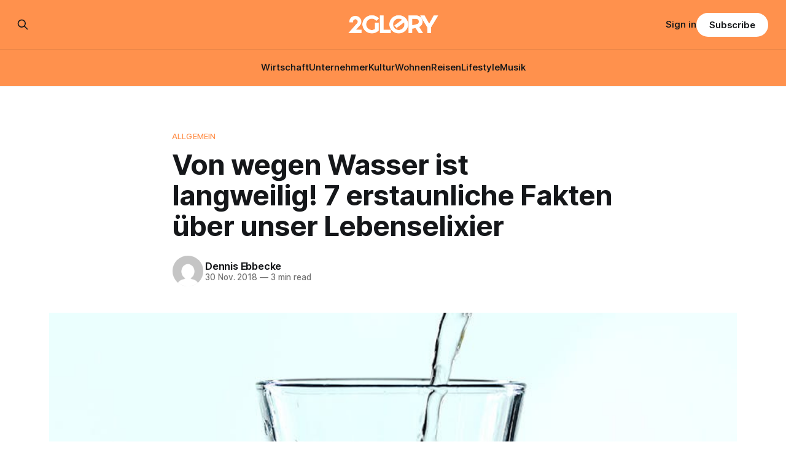

--- FILE ---
content_type: text/html; charset=utf-8
request_url: https://www.2glory.de/wasser-fakten-lebenselixier/
body_size: 11231
content:
<!DOCTYPE html>
<html lang="de">
<head>

    <title>Von wegen Wasser ist langweilig! 7 erstaunliche Fakten</title>
    <meta charset="utf-8">
    <meta name="viewport" content="width=device-width, initial-scale=1.0">
    
    <link rel="preload" as="style" href="https://www.2glory.de/assets/built/screen.css?v=e5521fc238">
    <link rel="preload" as="script" href="https://www.2glory.de/assets/built/source.js?v=e5521fc238">
    
    <link rel="preload" as="font" type="font/woff2" href="https://www.2glory.de/assets/fonts/inter-roman.woff2?v=e5521fc238" crossorigin="anonymous">
<style>
    @font-face {
        font-family: "Inter";
        font-style: normal;
        font-weight: 100 900;
        font-display: optional;
        src: url(https://www.2glory.de/assets/fonts/inter-roman.woff2?v=e5521fc238) format("woff2");
        unicode-range: U+0000-00FF, U+0131, U+0152-0153, U+02BB-02BC, U+02C6, U+02DA, U+02DC, U+0304, U+0308, U+0329, U+2000-206F, U+2074, U+20AC, U+2122, U+2191, U+2193, U+2212, U+2215, U+FEFF, U+FFFD;
    }
</style>

    <link rel="stylesheet" type="text/css" href="https://www.2glory.de/assets/built/screen.css?v=e5521fc238">

    <style>
        :root {
            --background-color: #ffffff
        }
    </style>

    <script>
        /* The script for calculating the color contrast has been taken from
        https://gomakethings.com/dynamically-changing-the-text-color-based-on-background-color-contrast-with-vanilla-js/ */
        var accentColor = getComputedStyle(document.documentElement).getPropertyValue('--background-color');
        accentColor = accentColor.trim().slice(1);

        if (accentColor.length === 3) {
            accentColor = accentColor[0] + accentColor[0] + accentColor[1] + accentColor[1] + accentColor[2] + accentColor[2];
        }

        var r = parseInt(accentColor.substr(0, 2), 16);
        var g = parseInt(accentColor.substr(2, 2), 16);
        var b = parseInt(accentColor.substr(4, 2), 16);
        var yiq = ((r * 299) + (g * 587) + (b * 114)) / 1000;
        var textColor = (yiq >= 128) ? 'dark' : 'light';

        document.documentElement.className = `has-${textColor}-text`;
    </script>

    <meta name="description" content="Ohne Wasser hätten wir diesen Artikel nicht schreiben können. Warum? Weil es weder diese Redaktion noch andere Menschen, Tiere oder Pflanzen geben würde. Diese 7 Wasser Fakten sorgen für - teils auch kuriose - Aha-Momente und untermauern, dass wirklich jeder gefordert ist.">
    <link rel="icon" href="https://www.2glory.de/content/images/size/w256h256/2023/03/2GLORY---icon-bright-bg.png" type="image/png">
    <link rel="canonical" href="https://www.2glory.de/wasser-fakten-lebenselixier/">
    <meta name="referrer" content="no-referrer-when-downgrade">
    
    <meta property="og:site_name" content="2GLORY">
    <meta property="og:type" content="article">
    <meta property="og:title" content="Von wegen Wasser ist langweilig! 7 erstaunliche Fakten">
    <meta property="og:description" content="Ohne Wasser hätten wir diesen Artikel nicht schreiben können. Warum? Weil es weder diese Redaktion noch andere Menschen, Tiere oder Pflanzen geben würde. Diese 7 Wasser Fakten sorgen für - teils auch kuriose - Aha-Momente und untermauern, dass wirklich jeder gefordert ist.">
    <meta property="og:url" content="https://www.2glory.de/wasser-fakten-lebenselixier/">
    <meta property="og:image" content="https://www.2glory.de/content/images/wp-content/uploads/2018/11/fakten-ueber-wasser-lebenselixier.jpg">
    <meta property="article:published_time" content="2018-11-30T15:30:14.000Z">
    <meta property="article:modified_time" content="2022-09-14T12:44:16.000Z">
    <meta property="article:tag" content="Allgemein">
    
    <meta property="article:publisher" content="https://www.facebook.com/2GLORY.DE/">
    <meta name="twitter:card" content="summary_large_image">
    <meta name="twitter:title" content="Von wegen Wasser ist langweilig! 7 erstaunliche Fakten">
    <meta name="twitter:description" content="Ohne Wasser hätten wir diesen Artikel nicht schreiben können. Warum? Weil es weder diese Redaktion noch andere Menschen, Tiere oder Pflanzen geben würde. Diese 7 Wasser Fakten sorgen für - teils auch kuriose - Aha-Momente und untermauern, dass wirklich jeder gefordert ist.">
    <meta name="twitter:url" content="https://www.2glory.de/wasser-fakten-lebenselixier/">
    <meta name="twitter:image" content="https://www.2glory.de/content/images/wp-content/uploads/2018/11/fakten-ueber-wasser-lebenselixier.jpg">
    <meta name="twitter:label1" content="Written by">
    <meta name="twitter:data1" content="Dennis Ebbecke">
    <meta name="twitter:label2" content="Filed under">
    <meta name="twitter:data2" content="Allgemein">
    <meta property="og:image:width" content="855">
    <meta property="og:image:height" content="485">
    
    <script type="application/ld+json">
{
    "@context": "https://schema.org",
    "@type": "Article",
    "publisher": {
        "@type": "Organization",
        "name": "2GLORY",
        "url": "https://www.2glory.de/",
        "logo": {
            "@type": "ImageObject",
            "url": "https://www.2glory.de/content/images/2025/03/Design-ohne-Titel--36-.png"
        }
    },
    "author": {
        "@type": "Person",
        "name": "Dennis Ebbecke",
        "image": {
            "@type": "ImageObject",
            "url": "https://secure.gravatar.com/avatar/c3b4434fe990d21b2f8d268baa13ff7d?s=512&d=mm&r=g",
            "width": 512,
            "height": 512
        },
        "url": "https://www.2glory.de/author/dennis/",
        "sameAs": [
            "http://localhost"
        ]
    },
    "headline": "Von wegen Wasser ist langweilig! 7 erstaunliche Fakten",
    "url": "https://www.2glory.de/wasser-fakten-lebenselixier/",
    "datePublished": "2018-11-30T15:30:14.000Z",
    "dateModified": "2022-09-14T12:44:16.000Z",
    "image": {
        "@type": "ImageObject",
        "url": "https://www.2glory.de/content/images/wp-content/uploads/2018/11/fakten-ueber-wasser-lebenselixier.jpg",
        "width": 855,
        "height": 485
    },
    "keywords": "Allgemein",
    "description": "Ohne Wasser hätten wir diesen Artikel nicht schreiben können. Warum? Weil es\nweder diese Redaktion noch andere Menschen, Tiere oder Pflanzen geben würde. Wer\nsich einmal bewusst gemacht hat, dass Wasser unser aller Lebenselixier ist, wird\nmit dem Verbrauch dieser Flüssigkeit in Zukunft weniger verschwenderisch\numgehen. Die folgenden 7 Wasser Fakten sorgen für — teils auch kuriose —\nAha-Momente und untermauern, dass wirklich jeder gefordert ist.\n\nWasser trinken ist gesund. Diese Tatsache dürfte n",
    "mainEntityOfPage": "https://www.2glory.de/wasser-fakten-lebenselixier/"
}
    </script>

    <meta name="generator" content="Ghost 6.12">
    <link rel="alternate" type="application/rss+xml" title="2GLORY" href="https://www.2glory.de/rss/">
    <script defer src="https://cdn.jsdelivr.net/ghost/portal@~2.56/umd/portal.min.js" data-i18n="true" data-ghost="https://www.2glory.de/" data-key="6daccd2f47533d26cb0672089d" data-api="https://2glory.ghost.io/ghost/api/content/" data-locale="de" crossorigin="anonymous"></script><style id="gh-members-styles">.gh-post-upgrade-cta-content,
.gh-post-upgrade-cta {
    display: flex;
    flex-direction: column;
    align-items: center;
    font-family: -apple-system, BlinkMacSystemFont, 'Segoe UI', Roboto, Oxygen, Ubuntu, Cantarell, 'Open Sans', 'Helvetica Neue', sans-serif;
    text-align: center;
    width: 100%;
    color: #ffffff;
    font-size: 16px;
}

.gh-post-upgrade-cta-content {
    border-radius: 8px;
    padding: 40px 4vw;
}

.gh-post-upgrade-cta h2 {
    color: #ffffff;
    font-size: 28px;
    letter-spacing: -0.2px;
    margin: 0;
    padding: 0;
}

.gh-post-upgrade-cta p {
    margin: 20px 0 0;
    padding: 0;
}

.gh-post-upgrade-cta small {
    font-size: 16px;
    letter-spacing: -0.2px;
}

.gh-post-upgrade-cta a {
    color: #ffffff;
    cursor: pointer;
    font-weight: 500;
    box-shadow: none;
    text-decoration: underline;
}

.gh-post-upgrade-cta a:hover {
    color: #ffffff;
    opacity: 0.8;
    box-shadow: none;
    text-decoration: underline;
}

.gh-post-upgrade-cta a.gh-btn {
    display: block;
    background: #ffffff;
    text-decoration: none;
    margin: 28px 0 0;
    padding: 8px 18px;
    border-radius: 4px;
    font-size: 16px;
    font-weight: 600;
}

.gh-post-upgrade-cta a.gh-btn:hover {
    opacity: 0.92;
}</style><script async src="https://js.stripe.com/v3/"></script>
    <script defer src="https://cdn.jsdelivr.net/ghost/sodo-search@~1.8/umd/sodo-search.min.js" data-key="6daccd2f47533d26cb0672089d" data-styles="https://cdn.jsdelivr.net/ghost/sodo-search@~1.8/umd/main.css" data-sodo-search="https://2glory.ghost.io/" data-locale="de" crossorigin="anonymous"></script>
    
    <link href="https://www.2glory.de/webmentions/receive/" rel="webmention">
    <script defer src="/public/cards.min.js?v=e5521fc238"></script>
    <link rel="stylesheet" type="text/css" href="/public/cards.min.css?v=e5521fc238">
    <script defer src="/public/comment-counts.min.js?v=e5521fc238" data-ghost-comments-counts-api="https://www.2glory.de/members/api/comments/counts/"></script>
    <script defer src="/public/member-attribution.min.js?v=e5521fc238"></script>
    <script defer src="/public/ghost-stats.min.js?v=e5521fc238" data-stringify-payload="false" data-datasource="analytics_events" data-storage="localStorage" data-host="https://www.2glory.de/.ghost/analytics/api/v1/page_hit"  tb_site_uuid="282f93cb-aa09-4a07-8155-dabf1fdaa989" tb_post_uuid="67ec2547-b8f5-4816-9b05-c044162d8363" tb_post_type="post" tb_member_uuid="undefined" tb_member_status="undefined"></script><style>:root {--ghost-accent-color: #ff914d;}</style>
    <script type="text/javascript" charset="UTF-8" src="//cdn.cookie-script.com/s/01b372ff456806e81565922dc12dc48c.js"></script><script defer data-domain="2glory.de" src="https://plausible.io/js/plausible.js"></script>
<!-- Google tag (gtag.js) -->
<script async src="https://www.googletagmanager.com/gtag/js?id=G-RQVY0PZL7T"></script>
<script>
window.dataLayer = window.dataLayer || [];
function gtag(){dataLayer.push(arguments);}
gtag('js', new Date());

gtag('config', 'G-RQVY0PZL7T');
</script>
<meta name="google-site-verification" content="36lLnw06ywqXVRsiytttkr9f3jzLnwQ4ybLmkO8UqfY" />
<style>
.kg-product-card-rating {
    display: flex;
    align-items: center;
    grid-column: 2 / 3;
    align-self: start;
    justify-self: end;
    padding-left: 16px;
    color: #ff914d;
}
</style>

</head>
<body class="post-template tag-allgemein has-sans-title has-sans-body">

<div class="gh-viewport">
    
    <header id="gh-navigation" class="gh-navigation is-stacked has-accent-color gh-outer">
    <div class="gh-navigation-inner gh-inner">

        <div class="gh-navigation-brand">
            <a class="gh-navigation-logo is-title" href="https://www.2glory.de">
                    <img src="https://www.2glory.de/content/images/2025/03/Design-ohne-Titel--36-.png" alt="2GLORY">
            </a>
            <button class="gh-search gh-icon-button" aria-label="Search this site" data-ghost-search>
    <svg xmlns="http://www.w3.org/2000/svg" fill="none" viewBox="0 0 24 24" stroke="currentColor" stroke-width="2" width="20" height="20"><path stroke-linecap="round" stroke-linejoin="round" d="M21 21l-6-6m2-5a7 7 0 11-14 0 7 7 0 0114 0z"></path></svg></button>            <button class="gh-burger gh-icon-button" aria-label="Menu">
                <svg xmlns="http://www.w3.org/2000/svg" width="24" height="24" fill="currentColor" viewBox="0 0 256 256"><path d="M224,128a8,8,0,0,1-8,8H40a8,8,0,0,1,0-16H216A8,8,0,0,1,224,128ZM40,72H216a8,8,0,0,0,0-16H40a8,8,0,0,0,0,16ZM216,184H40a8,8,0,0,0,0,16H216a8,8,0,0,0,0-16Z"></path></svg>                <svg xmlns="http://www.w3.org/2000/svg" width="24" height="24" fill="currentColor" viewBox="0 0 256 256"><path d="M205.66,194.34a8,8,0,0,1-11.32,11.32L128,139.31,61.66,205.66a8,8,0,0,1-11.32-11.32L116.69,128,50.34,61.66A8,8,0,0,1,61.66,50.34L128,116.69l66.34-66.35a8,8,0,0,1,11.32,11.32L139.31,128Z"></path></svg>            </button>
        </div>

        <nav class="gh-navigation-menu">
            <ul class="nav">
    <li class="nav-wirtschaft"><a href="https://www.2glory.de/tag/wirtschaft/">Wirtschaft</a></li>
    <li class="nav-unternehmer"><a href="https://www.2glory.de/tag/unternehmer/">Unternehmer</a></li>
    <li class="nav-kultur"><a href="https://www.2glory.de/tag/kultur/">Kultur</a></li>
    <li class="nav-wohnen"><a href="https://www.2glory.de/tag/wohnen/">Wohnen</a></li>
    <li class="nav-reisen"><a href="https://www.2glory.de/tag/reisen/">Reisen</a></li>
    <li class="nav-lifestyle"><a href="https://www.2glory.de/tag/lifestyle/">Lifestyle</a></li>
    <li class="nav-musik"><a href="https://www.2glory.de/tag/musik/">Musik</a></li>
</ul>

        </nav>

        <div class="gh-navigation-actions">
                <button class="gh-search gh-icon-button" aria-label="Search this site" data-ghost-search>
    <svg xmlns="http://www.w3.org/2000/svg" fill="none" viewBox="0 0 24 24" stroke="currentColor" stroke-width="2" width="20" height="20"><path stroke-linecap="round" stroke-linejoin="round" d="M21 21l-6-6m2-5a7 7 0 11-14 0 7 7 0 0114 0z"></path></svg></button>                <div class="gh-navigation-members">
                            <a href="#/portal/signin" data-portal="signin">Sign in</a>
                                <a class="gh-button" href="#/portal/signup" data-portal="signup">Subscribe</a>
                </div>
        </div>

    </div>
</header>

    

<main class="gh-main">

    <article class="gh-article post tag-allgemein">

        <header class="gh-article-header gh-canvas">

                <a class="gh-article-tag" href="https://www.2glory.de/tag/allgemein/">Allgemein</a>
            <h1 class="gh-article-title is-title">Von wegen Wasser ist langweilig! 7 erstaunliche Fakten über unser Lebenselixier</h1>

            <div class="gh-article-meta">
                <div class="gh-article-author-image instapaper_ignore">
                            <a href="/author/dennis/">
                                <img class="author-profile-image" src="https://secure.gravatar.com/avatar/c3b4434fe990d21b2f8d268baa13ff7d?s&#x3D;512&amp;d&#x3D;mm&amp;r&#x3D;g" alt="Dennis Ebbecke">
                            </a>
                </div>
                <div class="gh-article-meta-wrapper">
                    <h4 class="gh-article-author-name"><a href="/author/dennis/">Dennis Ebbecke</a></h4>
                    <div class="gh-article-meta-content">
                        <time class="gh-article-meta-date" datetime="2018-11-30">30 Nov. 2018</time>
                            <span class="gh-article-meta-length"><span class="bull">—</span> 3 min read</span>
                    </div>
                </div>
            </div>

                <figure class="gh-article-image">
        <img
            srcset="/content/images/size/w320/wp-content/uploads/2018/11/fakten-ueber-wasser-lebenselixier.jpg 320w,
                    /content/images/size/w600/wp-content/uploads/2018/11/fakten-ueber-wasser-lebenselixier.jpg 600w,
                    /content/images/size/w960/wp-content/uploads/2018/11/fakten-ueber-wasser-lebenselixier.jpg 960w,
                    /content/images/size/w1200/wp-content/uploads/2018/11/fakten-ueber-wasser-lebenselixier.jpg 1200w,
                    /content/images/size/w2000/wp-content/uploads/2018/11/fakten-ueber-wasser-lebenselixier.jpg 2000w"
            sizes="(max-width: 1200px) 100vw, 1120px"
            src="/content/images/size/w1200/wp-content/uploads/2018/11/fakten-ueber-wasser-lebenselixier.jpg"
            alt="Wasser Fakten"
        >
            <figcaption>© Unsplah</figcaption>
    </figure>

        </header>

        <section class="gh-content gh-canvas is-body drop-cap">
            <p><strong>Ohne Wasser hätten wir diesen Artikel nicht schreiben können. Warum? Weil es weder diese Redaktion noch andere Menschen, Tiere oder Pflanzen geben würde. Wer sich einmal bewusst gemacht hat, dass Wasser unser aller Lebenselixier ist, wird mit dem Verbrauch dieser Flüssigkeit in Zukunft weniger verschwenderisch umgehen. Die folgenden 7 Wasser Fakten sorgen für — teils auch kuriose — Aha-Momente und untermauern, dass wirklich jeder gefordert ist.</strong></p><p>Wasser trinken ist gesund. Diese Tatsache dürfte niemanden überraschen und dennoch greifen nach wie vor zu viele Menschen zu selten zum Wasserglas. Oft weisen Kopfschmerzen, Kreislaufprobleme oder trockene Haut auf einen Flüssigkeitsmangel hin. Die Aufnahme von anderthalb Litern pro Tag ist ein guter Richtwert, um gesundheitlichen Schwierigkeiten entgegenzuwirken. Doch aufgepasst: Zu viel Flüssigkeit kann ebenso schädlich sein.</p><p>Der Körper besteht aus über 70 Prozent aus Wasser, kann diese Flüssigkeit paradoxerweise aber nicht speichern. Es ist davon auszugehen, dass über die Organe (Lunge, Nieren, Darm, Haut etc.) pro Tag zweieinhalb Liter ausgeschieden werden. Bei Hitze, Krankheit (zum Beispiel Fieber) oder beim Sport ist dieser Wert noch höher.</p><h2 id="darauf-solltest-du-bei-der-zubereitung-von-babynahrung-achten-">Darauf solltest du bei der Zubereitung von Babynahrung achten!</h2><figure class="kg-card kg-embed-card"><iframe class="giphy-embed" src="https://giphy.com/embed/mdO7Kn8mo617W" width="480" height="290" frameborder="0" allowfullscreen="allowfullscreen"></iframe></figure><p>Wichtig ist dabei natürlich auch die Qualität des Mineralwassers, das nun einmal ein täglicher Begleiter in unserem Leben ist. Zum einen kann Wasser schmecken (wer schon einmal ein gutes zu sich genommen hat, wird dies bestätigen) und zum anderen sollte man gewissen Gesundheitsrisiken von vornherein aus dem Weg gehen.</p><p>Das beste Beispiel ist Wasser, das für die Zubereitung von Babynahrung verwendet werden soll. Empfehlenswert ist beispielsweise das Produkt <em><a href="https://bit.ly/2Rsgali" rel="noopener">EiszeitQuell</a></em>. Das am Fuß der Schwäbischen Alb produzierte Wasser kommt unter anderem komplett ohne schädliches Nitrat oder Nitrit daher. Warum das so ist, verraten wir unter anderem im Rahmen unserer folgenden erstaunlichen Wasser Fakten.</p><h2 id="7-wasser-fakten-wusstest-du-dass-">7 Wasser Fakten. Wusstest du, dass …</h2><p>1</p><h3 id="-die-produktion-eines-harry-potter-buches-unmengen-an-wasser-verbrauchte">… die Produktion eines Harry-Potter-Buches Unmengen an Wasser verbrauchte?</h3><p>Dieser Fakt klingt nach <a href="https://2glory.de/unnuetzes-wissen-quiz/11092">unnützem Wissen</a>, ist aber wichtig, um zu zeigen, wie wenig wir uns mit dem Thema Wasserverbrauch beschäftigen. Für die Produktion des Buches <em>Harry Potter und der Halbblutprinz</em> von J. K. Rowling wurden <strong>1.650 Liter Wasser</strong> verwendet. <strong>Um die Zahl etwas zu relativieren:</strong> Für ein komplettes Fast-Food-Menü mit Hamburgern, Pommes und Co. werden 6.000 Liter Wasser verschlissen. Letztlich dürfte man von einem Buch länger etwas haben …</p><figure class="kg-card kg-image-card"><img src="https://www.2glory.de/content/images/wp-content/uploads/2016/11/Harry-potter-Quiz.jpg" class="kg-image" alt="Harry Potter" loading="lazy"></figure><p>©picture alliance/United Archives2</p><h3 id="-es-am-fu-der-schw-bischen-alb-ein-trinkwasser-gibt-das-ber-10-000-jahre-alt-ist">… es am Fuß der Schwäbischen Alb ein Trinkwasser gibt, das über 10.000 Jahre alt ist?</h3><p>Keine Sorge, das Wort „alt” bezieht sich hier nur auf die Wasserquelle und nicht auf das Wasser als solches. Wer sich also für <strong><a href="https://bit.ly/2Rsgali" rel="noopener">das Mineralwasser <em>EiszeitQuell</em></a></strong> aus dem Hause <em>Romina Mineralbrunnen</em> entscheidet, tut etwas für seine Gesundheit.<br><strong>Der Grund:</strong> Dieses Getränk nimmt nicht am neuzeitlichen Wasserkreislauf teil, sondern wird von mächtigen Gesteinsschichten geschützt — und das bereits <strong>seit der letzten Eiszeit</strong>, abgeriegelt am Fuß der Schwäbischen Alb in rund 400 Metern Tiefe. <em>EiszeitQuell</em> ist daher <strong>frei von Schadstoffen</strong> wie Nitrat, Nitrit, Hormonen oder Arzneimittelrückständen — und damit so <strong>rein wie vor über 10.000 Jahren</strong>.3</p><h3 id="-ber-70-prozent-der-erdoberfl-che-aus-wasser-besteht">… über 70 Prozent der Erdoberfläche aus Wasser besteht?</h3><p>Vor diesem Hintergrund ist es eigentlich absurd, dass wir auf große Städte bezogen von Metropolen sprechen. Die echten Metropolen unserer Erde sind die Ozeane, da der <strong>Anteil der Wasserfläche auf unserem Planeten 361,2 Millionen km² </strong>beträgt — das entspricht 71 (!) Prozent der gesamten Erdoberfläche. Diese unterteilen sich wie folgt:<br>Pazifischer Ozean: 47 %<br>Atlantischer Ozean: 24 %<br>Indischer Ozean: 20 %<br>Südlicher Ozean: 5 %<br>Arktischer Ozean: 4 %4</p><h3 id="-es-wasser-sommeliere-gibt">… es Wasser-Sommeliere gibt?</h3><p><strong>Sommeliere</strong> verbindet man eigentlich mit Weinen. Doch es gibt auch Experten auf dem Gebiet von Trinkwasser. Ein solcher ist beispielsweise <a href="https://frankzdeluxe.de/" rel="noopener">Frank Behrendt</a>, der das Buch<em> Liebe dein Leben — und NICHT deinen Job</em> geschrieben hat. Darin outet sich der Autor als absoluter Wasser-Fan und ‑Kenner. <em>„Außerdem habe ich <strong>Wasser als Genussmittel</strong> entdeckt und kann als ‘Mineralwasser-Sommelier die Unterschiede zwischen norwegischen, tasmanischen und Eifel-Wässern herausschmecken”</em>, so Behrendt.5</p><h3 id="-die-toilette-ein-wasserkiller-ist">… die Toilette ein „Wasserkiller” ist?</h3><p>Das muss man sich einmal vor Augen führen:<strong> Etwa ein Drittel des im Haushalt verwendeten Wassers wird verbraucht, um die Toilette zu spülen.</strong> Klingt zunächst nach einem lustigen Fact, ist es aber nicht. Denn: Viele Menschen auf der Welt müssen mit zehn Liter Wasser oder weniger am Tag auskommen. So viel wird bei uns benötigt, um die Toilette zu spülen.<br><strong>Informiere dich bitte über <a href="https://www.sparen-im-haushalt.eu/4-wasserspartipp-wasser-sparen-am-klo/" rel="noopener">Wasserspartipps</a> und denke unbedingt an die Spülstopptaste!</strong>6</p><h3 id="-warmes-wasser-unter-bestimmten-bedingungen-schneller-gefrieren-kann-als-kaltes">… warmes Wasser unter bestimmten Bedingungen schneller gefrieren kann als kaltes?</h3><p>Dieses Thema beschäftigt die Menschheit schon seit Hunderten von Jahren. <strong>Warum kann warmes Wasser schneller gefrieren als kaltes?</strong> Einen Lösungsansatz liefert der nach einem tansanischen Schüler benannten <strong>Mpemba-Effekt</strong> aus dem Jahr 1963. Allerdings: Letztlich bleibt es trotz <a href="https://de.wikipedia.org/wiki/Mpemba-Effekt" rel="noopener">interessanter Anhaltspunkte</a> ein Phänomen. Zudem tritt der Mpemba-Effekt nur in speziellen thermodynamischen Systemen auf. Die pauschale Aussage, dass warmes Wasser schneller gefriert, ist also nicht korrekt.7</p><h3 id="-dass-wir-pro-tag-einen-becher-wasser-ausatmen">… dass wir pro Tag einen Becher Wasser ausatmen?</h3><p>Für viele mag bereits die Information, dass wir über die Atmung Wasser verlieren, eine Überraschung sein. Noch kurioser wird es, wenn man sich folgende Tatsache vor Augen führt. Im Durchschnitt gibt der Mensch beim Ausatmen über 200 Millimeter Wasser ab. Das entspricht etwa einem Becher voll.<br>Zugegeben: Dieser Verlust lässt sich schnell wieder ausgleichen — <a href="https://bit.ly/2Rsgali" rel="noopener">und zwar zum Beispiel so!</a></p>
        </section>

    </article>

        <div class="gh-comments gh-canvas">
            
        <script defer src="https://cdn.jsdelivr.net/ghost/comments-ui@~1.3/umd/comments-ui.min.js" data-locale="de" data-ghost-comments="https://www.2glory.de/" data-api="https://2glory.ghost.io/ghost/api/content/" data-admin="https://2glory.ghost.io/ghost/" data-key="6daccd2f47533d26cb0672089d" data-title="null" data-count="true" data-post-id="62e3863952df9f003d904b6d" data-color-scheme="auto" data-avatar-saturation="60" data-accent-color="#ff914d" data-comments-enabled="all" data-publication="2GLORY" crossorigin="anonymous"></script>
    
        </div>

</main>


            <section class="gh-container is-grid gh-outer">
                <div class="gh-container-inner gh-inner">
                    <h2 class="gh-container-title">Read more</h2>
                    <div class="gh-feed">
                            <article class="gh-card post">
    <a class="gh-card-link" href="/helene-fischer-double-caro-perfekte-show-fur-firmenfeiern-gala-events/">
            <figure class="gh-card-image">
                <img
                    srcset="/content/images/size/w160/format/webp/2026/01/Helene-Fischer-Double-Caro.jpeg 160w,
                            /content/images/size/w320/format/webp/2026/01/Helene-Fischer-Double-Caro.jpeg 320w,
                            /content/images/size/w600/format/webp/2026/01/Helene-Fischer-Double-Caro.jpeg 600w,
                            /content/images/size/w960/format/webp/2026/01/Helene-Fischer-Double-Caro.jpeg 960w,
                            /content/images/size/w1200/format/webp/2026/01/Helene-Fischer-Double-Caro.jpeg 1200w,
                            /content/images/size/w2000/format/webp/2026/01/Helene-Fischer-Double-Caro.jpeg 2000w"
                    sizes="320px"
                    src="/content/images/size/w600/2026/01/Helene-Fischer-Double-Caro.jpeg"
                    alt="Helene Fischer Double Caro: Perfekte Show für Firmenfeiern &amp; Gala-Events"
                    loading="lazy"
                >
            </figure>
        <div class="gh-card-wrapper">
            <h3 class="gh-card-title is-title">Helene Fischer Double Caro: Perfekte Show für Firmenfeiern &amp; Gala-Events</h3>
                    <p class="gh-card-excerpt is-body">Das Erfolgsrezept für unvergessliche Unternehmensveranstaltungen

Firmenevents sollen heute mehr sein als professionelle Pflichtveranstaltungen: Sie müssen Emotionen wecken, Begeisterung auslösen und lange in Erinnerung bleiben. Genau hier setzt Helene Fischer Double Caro an. Sie vereint herausragende Bühnenpräsenz, stimmliche Nähe zum Original und eine Performance, die selbst eingefleischte Helene-Fans zum Staunen bringt.</p>
            <footer class="gh-card-meta">
<!--
             -->
                    <span class="gh-card-author">By 2GLORY Redaktion</span>
                    <time class="gh-card-date" datetime="2026-01-14">14 Jan. 2026</time>
                <!--
         --></footer>
        </div>
    </a>
</article>
                            <article class="gh-card post">
    <a class="gh-card-link" href="/viagogo-serioes/">
            <figure class="gh-card-image">
                <img
                    srcset="https://images.unsplash.com/photo-1429962714451-bb934ecdc4ec?crop&#x3D;entropy&amp;cs&#x3D;tinysrgb&amp;fit&#x3D;max&amp;fm&#x3D;webp&amp;ixid&#x3D;M3wxMTc3M3wwfDF8c2VhcmNofDd8fGNvbmNlcnR8ZW58MHx8fHwxNzY4MjM0MDMwfDA&amp;ixlib&#x3D;rb-4.1.0&amp;q&#x3D;80&amp;w&#x3D;160 160w,
                            https://images.unsplash.com/photo-1429962714451-bb934ecdc4ec?crop&#x3D;entropy&amp;cs&#x3D;tinysrgb&amp;fit&#x3D;max&amp;fm&#x3D;webp&amp;ixid&#x3D;M3wxMTc3M3wwfDF8c2VhcmNofDd8fGNvbmNlcnR8ZW58MHx8fHwxNzY4MjM0MDMwfDA&amp;ixlib&#x3D;rb-4.1.0&amp;q&#x3D;80&amp;w&#x3D;320 320w,
                            https://images.unsplash.com/photo-1429962714451-bb934ecdc4ec?crop&#x3D;entropy&amp;cs&#x3D;tinysrgb&amp;fit&#x3D;max&amp;fm&#x3D;webp&amp;ixid&#x3D;M3wxMTc3M3wwfDF8c2VhcmNofDd8fGNvbmNlcnR8ZW58MHx8fHwxNzY4MjM0MDMwfDA&amp;ixlib&#x3D;rb-4.1.0&amp;q&#x3D;80&amp;w&#x3D;600 600w,
                            https://images.unsplash.com/photo-1429962714451-bb934ecdc4ec?crop&#x3D;entropy&amp;cs&#x3D;tinysrgb&amp;fit&#x3D;max&amp;fm&#x3D;webp&amp;ixid&#x3D;M3wxMTc3M3wwfDF8c2VhcmNofDd8fGNvbmNlcnR8ZW58MHx8fHwxNzY4MjM0MDMwfDA&amp;ixlib&#x3D;rb-4.1.0&amp;q&#x3D;80&amp;w&#x3D;960 960w,
                            https://images.unsplash.com/photo-1429962714451-bb934ecdc4ec?crop&#x3D;entropy&amp;cs&#x3D;tinysrgb&amp;fit&#x3D;max&amp;fm&#x3D;webp&amp;ixid&#x3D;M3wxMTc3M3wwfDF8c2VhcmNofDd8fGNvbmNlcnR8ZW58MHx8fHwxNzY4MjM0MDMwfDA&amp;ixlib&#x3D;rb-4.1.0&amp;q&#x3D;80&amp;w&#x3D;1200 1200w,
                            https://images.unsplash.com/photo-1429962714451-bb934ecdc4ec?crop&#x3D;entropy&amp;cs&#x3D;tinysrgb&amp;fit&#x3D;max&amp;fm&#x3D;webp&amp;ixid&#x3D;M3wxMTc3M3wwfDF8c2VhcmNofDd8fGNvbmNlcnR8ZW58MHx8fHwxNzY4MjM0MDMwfDA&amp;ixlib&#x3D;rb-4.1.0&amp;q&#x3D;80&amp;w&#x3D;2000 2000w"
                    sizes="320px"
                    src="https://images.unsplash.com/photo-1429962714451-bb934ecdc4ec?crop&#x3D;entropy&amp;cs&#x3D;tinysrgb&amp;fit&#x3D;max&amp;fm&#x3D;jpg&amp;ixid&#x3D;M3wxMTc3M3wwfDF8c2VhcmNofDd8fGNvbmNlcnR8ZW58MHx8fHwxNzY4MjM0MDMwfDA&amp;ixlib&#x3D;rb-4.1.0&amp;q&#x3D;80&amp;w&#x3D;600"
                    alt="Viagogo seriös? Was Verbraucher über die Ticketbörse wissen sollten"
                    loading="lazy"
                >
            </figure>
        <div class="gh-card-wrapper">
            <h3 class="gh-card-title is-title">Viagogo seriös? Was Verbraucher über die Ticketbörse wissen sollten</h3>
                    <p class="gh-card-excerpt is-body">Wer kurzfristig noch Karten für ein ausverkauftes Konzert, ein Spitzenspiel oder eine Theaterpremiere sucht, landet in Suchmaschinen schnell bei viagogo. Die Plattform wirkt auf den ersten Blick wie ein normaler Ticketshop: Event auswählen, Plätze anklicken, bezahlen – fertig. Genau hier beginnt das Problem. Denn viagogo ist in vielen Fällen keine offizielle</p>
            <footer class="gh-card-meta">
<!--
             -->
                    <span class="gh-card-author">By 2GLORY Redaktion</span>
                    <time class="gh-card-date" datetime="2026-01-12">12 Jan. 2026</time>
                <!--
         --></footer>
        </div>
    </a>
</article>
                            <article class="gh-card post">
    <a class="gh-card-link" href="/die-besten-anbieter-fur-externe-workshop-moderation-unser-vergleich/">
            <figure class="gh-card-image">
                <img
                    srcset="https://images.unsplash.com/photo-1557804506-669a67965ba0?crop&#x3D;entropy&amp;cs&#x3D;tinysrgb&amp;fit&#x3D;max&amp;fm&#x3D;webp&amp;ixid&#x3D;M3wxMTc3M3wwfDF8c2VhcmNofDI2fHxXb3Jrc2hvcHxlbnwwfHx8fDE3NjgyMTc0MDJ8MA&amp;ixlib&#x3D;rb-4.1.0&amp;q&#x3D;80&amp;w&#x3D;160 160w,
                            https://images.unsplash.com/photo-1557804506-669a67965ba0?crop&#x3D;entropy&amp;cs&#x3D;tinysrgb&amp;fit&#x3D;max&amp;fm&#x3D;webp&amp;ixid&#x3D;M3wxMTc3M3wwfDF8c2VhcmNofDI2fHxXb3Jrc2hvcHxlbnwwfHx8fDE3NjgyMTc0MDJ8MA&amp;ixlib&#x3D;rb-4.1.0&amp;q&#x3D;80&amp;w&#x3D;320 320w,
                            https://images.unsplash.com/photo-1557804506-669a67965ba0?crop&#x3D;entropy&amp;cs&#x3D;tinysrgb&amp;fit&#x3D;max&amp;fm&#x3D;webp&amp;ixid&#x3D;M3wxMTc3M3wwfDF8c2VhcmNofDI2fHxXb3Jrc2hvcHxlbnwwfHx8fDE3NjgyMTc0MDJ8MA&amp;ixlib&#x3D;rb-4.1.0&amp;q&#x3D;80&amp;w&#x3D;600 600w,
                            https://images.unsplash.com/photo-1557804506-669a67965ba0?crop&#x3D;entropy&amp;cs&#x3D;tinysrgb&amp;fit&#x3D;max&amp;fm&#x3D;webp&amp;ixid&#x3D;M3wxMTc3M3wwfDF8c2VhcmNofDI2fHxXb3Jrc2hvcHxlbnwwfHx8fDE3NjgyMTc0MDJ8MA&amp;ixlib&#x3D;rb-4.1.0&amp;q&#x3D;80&amp;w&#x3D;960 960w,
                            https://images.unsplash.com/photo-1557804506-669a67965ba0?crop&#x3D;entropy&amp;cs&#x3D;tinysrgb&amp;fit&#x3D;max&amp;fm&#x3D;webp&amp;ixid&#x3D;M3wxMTc3M3wwfDF8c2VhcmNofDI2fHxXb3Jrc2hvcHxlbnwwfHx8fDE3NjgyMTc0MDJ8MA&amp;ixlib&#x3D;rb-4.1.0&amp;q&#x3D;80&amp;w&#x3D;1200 1200w,
                            https://images.unsplash.com/photo-1557804506-669a67965ba0?crop&#x3D;entropy&amp;cs&#x3D;tinysrgb&amp;fit&#x3D;max&amp;fm&#x3D;webp&amp;ixid&#x3D;M3wxMTc3M3wwfDF8c2VhcmNofDI2fHxXb3Jrc2hvcHxlbnwwfHx8fDE3NjgyMTc0MDJ8MA&amp;ixlib&#x3D;rb-4.1.0&amp;q&#x3D;80&amp;w&#x3D;2000 2000w"
                    sizes="320px"
                    src="https://images.unsplash.com/photo-1557804506-669a67965ba0?crop&#x3D;entropy&amp;cs&#x3D;tinysrgb&amp;fit&#x3D;max&amp;fm&#x3D;jpg&amp;ixid&#x3D;M3wxMTc3M3wwfDF8c2VhcmNofDI2fHxXb3Jrc2hvcHxlbnwwfHx8fDE3NjgyMTc0MDJ8MA&amp;ixlib&#x3D;rb-4.1.0&amp;q&#x3D;80&amp;w&#x3D;600"
                    alt="Die besten Anbieter für externe Workshop-Moderation: unser Vergleich"
                    loading="lazy"
                >
            </figure>
        <div class="gh-card-wrapper">
            <h3 class="gh-card-title is-title">Die besten Anbieter für externe Workshop-Moderation: unser Vergleich</h3>
                    <p class="gh-card-excerpt is-body">Wenn in Unternehmen wichtige Entscheidungen anstehen, neue Strategien entwickelt werden müssen oder festgefahrene Prozesse eine Frischekur benötigen, stoßen interne Ressourcen oft an ihre Grenzen. Die eigene Betriebsblindheit oder hierarchische Strukturen können den kreativen Fluss hemmen. Hier setzen externe Workshop-Moderatoren an. Sie bringen Neutralität, methodische Sicherheit und den nötigen Blick von</p>
            <footer class="gh-card-meta">
<!--
             -->
                    <span class="gh-card-author">By 2GLORY Redaktion</span>
                    <time class="gh-card-date" datetime="2026-01-12">12 Jan. 2026</time>
                <!--
         --></footer>
        </div>
    </a>
</article>
                            <article class="gh-card post">
    <a class="gh-card-link" href="/wie-gut-sind-die-remobile-iphones-ein-ehrlicher-erfahrungsbericht/">
            <figure class="gh-card-image">
                <img
                    srcset="/content/images/size/w160/format/webp/2025/12/94_image_1.jpeg 160w,
                            /content/images/size/w320/format/webp/2025/12/94_image_1.jpeg 320w,
                            /content/images/size/w600/format/webp/2025/12/94_image_1.jpeg 600w,
                            /content/images/size/w960/format/webp/2025/12/94_image_1.jpeg 960w,
                            /content/images/size/w1200/format/webp/2025/12/94_image_1.jpeg 1200w,
                            /content/images/size/w2000/format/webp/2025/12/94_image_1.jpeg 2000w"
                    sizes="320px"
                    src="/content/images/size/w600/2025/12/94_image_1.jpeg"
                    alt="Wie gut sind die Remobile iPhones? Ein ehrlicher Erfahrungsbericht"
                    loading="lazy"
                >
            </figure>
        <div class="gh-card-wrapper">
            <h3 class="gh-card-title is-title">Wie gut sind die Remobile iPhones? Ein ehrlicher Erfahrungsbericht</h3>
                    <p class="gh-card-excerpt is-body">Gleichzeitig wächst der Wunsch, ein iPhone günstig zu kaufen, ohne auf Zuverlässigkeit, Leistung oder Sicherheit zu verzichten. Genau hier geraten viele Interessierte ins Grübeln: Reicht ein klassisches iphone gebraucht wirklich aus – oder ist ein professionell geprüftes, generalüberholtes iPhone die bessere Wahl? Besonders bei neueren Modellen wie dem iphone 13 refurbished</p>
            <footer class="gh-card-meta">
<!--
             -->
                    <span class="gh-card-author">By 2GLORY Redaktion</span>
                    <time class="gh-card-date" datetime="2025-12-19">19 Dez. 2025</time>
                <!--
         --></footer>
        </div>
    </a>
</article>
                    </div>
                </div>
            </section>

    
    <footer class="gh-footer has-accent-color gh-outer">
    <div class="gh-footer-inner gh-inner">

        <div class="gh-footer-bar">
            <span class="gh-footer-logo is-title">
                    <img src="https://www.2glory.de/content/images/2025/03/Design-ohne-Titel--36-.png" alt="2GLORY">
            </span>
            <nav class="gh-footer-menu">
                <ul class="nav">
    <li class="nav-impressum"><a href="https://www.2glory.de/impressum/">Impressum</a></li>
    <li class="nav-datenschutz"><a href="https://www.2glory.de/datenschutz/">Datenschutz</a></li>
    <li class="nav-werben"><a href="https://www.2glory.de/werben/">Werben</a></li>
</ul>

            </nav>
            <div class="gh-footer-copyright">
                Powered by <a href="https://ghost.org/" target="_blank" rel="noopener">Ghost</a>
            </div>
        </div>

                <section class="gh-footer-signup">
                    <h2 class="gh-footer-signup-header is-title">
                        2GLORY Newsletter
                    </h2>
                    <p class="gh-footer-signup-subhead is-body">
                        Wirtschaft | Kultur | Lifestyle
                    </p>
                    <form class="gh-form" data-members-form>
    <input class="gh-form-input" id="footer-email" name="email" type="email" placeholder="jamie@example.com" required data-members-email>
    <button class="gh-button" type="submit" aria-label="Subscribe">
        <span><span>Subscribe</span> <svg xmlns="http://www.w3.org/2000/svg" width="32" height="32" fill="currentColor" viewBox="0 0 256 256"><path d="M224.49,136.49l-72,72a12,12,0,0,1-17-17L187,140H40a12,12,0,0,1,0-24H187L135.51,64.48a12,12,0,0,1,17-17l72,72A12,12,0,0,1,224.49,136.49Z"></path></svg></span>
        <svg xmlns="http://www.w3.org/2000/svg" height="24" width="24" viewBox="0 0 24 24">
    <g stroke-linecap="round" stroke-width="2" fill="currentColor" stroke="none" stroke-linejoin="round" class="nc-icon-wrapper">
        <g class="nc-loop-dots-4-24-icon-o">
            <circle cx="4" cy="12" r="3"></circle>
            <circle cx="12" cy="12" r="3"></circle>
            <circle cx="20" cy="12" r="3"></circle>
        </g>
        <style data-cap="butt">
            .nc-loop-dots-4-24-icon-o{--animation-duration:0.8s}
            .nc-loop-dots-4-24-icon-o *{opacity:.4;transform:scale(.75);animation:nc-loop-dots-4-anim var(--animation-duration) infinite}
            .nc-loop-dots-4-24-icon-o :nth-child(1){transform-origin:4px 12px;animation-delay:-.3s;animation-delay:calc(var(--animation-duration)/-2.666)}
            .nc-loop-dots-4-24-icon-o :nth-child(2){transform-origin:12px 12px;animation-delay:-.15s;animation-delay:calc(var(--animation-duration)/-5.333)}
            .nc-loop-dots-4-24-icon-o :nth-child(3){transform-origin:20px 12px}
            @keyframes nc-loop-dots-4-anim{0%,100%{opacity:.4;transform:scale(.75)}50%{opacity:1;transform:scale(1)}}
        </style>
    </g>
</svg>        <svg class="checkmark" xmlns="http://www.w3.org/2000/svg" viewBox="0 0 52 52">
    <path class="checkmark__check" fill="none" d="M14.1 27.2l7.1 7.2 16.7-16.8"/>
    <style>
        .checkmark {
            width: 40px;
            height: 40px;
            display: block;
            stroke-width: 2.5;
            stroke: currentColor;
            stroke-miterlimit: 10;
        }

        .checkmark__check {
            transform-origin: 50% 50%;
            stroke-dasharray: 48;
            stroke-dashoffset: 48;
            animation: stroke .3s cubic-bezier(0.650, 0.000, 0.450, 1.000) forwards;
        }

        @keyframes stroke {
            100% { stroke-dashoffset: 0; }
        }
    </style>
</svg>    </button>
    <p data-members-error></p>
</form>                </section>

    </div>
</footer>    
</div>

    <div class="pswp" tabindex="-1" role="dialog" aria-hidden="true">
    <div class="pswp__bg"></div>

    <div class="pswp__scroll-wrap">
        <div class="pswp__container">
            <div class="pswp__item"></div>
            <div class="pswp__item"></div>
            <div class="pswp__item"></div>
        </div>

        <div class="pswp__ui pswp__ui--hidden">
            <div class="pswp__top-bar">
                <div class="pswp__counter"></div>

                <button class="pswp__button pswp__button--close" title="Close (Esc)"></button>
                <button class="pswp__button pswp__button--share" title="Share"></button>
                <button class="pswp__button pswp__button--fs" title="Toggle fullscreen"></button>
                <button class="pswp__button pswp__button--zoom" title="Zoom in/out"></button>

                <div class="pswp__preloader">
                    <div class="pswp__preloader__icn">
                        <div class="pswp__preloader__cut">
                            <div class="pswp__preloader__donut"></div>
                        </div>
                    </div>
                </div>
            </div>

            <div class="pswp__share-modal pswp__share-modal--hidden pswp__single-tap">
                <div class="pswp__share-tooltip"></div>
            </div>

            <button class="pswp__button pswp__button--arrow--left" title="Previous (arrow left)"></button>
            <button class="pswp__button pswp__button--arrow--right" title="Next (arrow right)"></button>

            <div class="pswp__caption">
                <div class="pswp__caption__center"></div>
            </div>
        </div>
    </div>
</div>
<script src="https://www.2glory.de/assets/built/source.js?v=e5521fc238"></script>

<script src="https://cdn.cove.chat/tools.js" data-cove-id="fd707f9084fa408c705692df1ce419a7" async></script>
<style>
      .gh-footer-copyright {
              display: none; !important
      }

</style>

</body>
</html>


--- FILE ---
content_type: text/html
request_url: https://giphy.com/embed/mdO7Kn8mo617W
body_size: 2513
content:

<!DOCTYPE html>
<html>
    <head>
        <meta charset="utf-8" />
        <title>Baby Eating GIF - Find &amp; Share on GIPHY</title>
        
            <link rel="canonical" href="https://giphy.com/gifs/food-sad-baby-mdO7Kn8mo617W" />
        
        <meta name="description" content="Discover &amp; share this Animated GIF with everyone you know. GIPHY is how you search, share, discover, and create GIFs." />
        <meta name="author" content="GIPHY" />
        <meta name="keywords" content="Animated GIFs, GIFs, Giphy" />
        <meta name="alexaVerifyID" content="HMyPJIK-pLEheM5ACWFf6xvnA2U" />
        <meta name="viewport" content="width=device-width, initial-scale=1" />
        <meta name="robots" content="noindex, noimageindex, noai, noimageai" />
        <meta property="og:url" content="https://media3.giphy.com/media/v1.Y2lkPWRkYTI0ZDUwMnoyaWo3M3Jhc3hlaGk4NGxkdXczNXd3bml3cHBxMWhiZTFucXg3MSZlcD12MV9pbnRlcm5hbF9naWZfYnlfaWQmY3Q9Zw/mdO7Kn8mo617W/giphy.gif" />
        <meta property="og:title" content="Baby Eating GIF - Find &amp; Share on GIPHY" />
        <meta property="og:description" content="Discover &amp; share this Animated GIF with everyone you know. GIPHY is how you search, share, discover, and create GIFs." />
        <meta property="og:type" content="video.other" />
        <meta property="og:image" content="https://media3.giphy.com/media/v1.Y2lkPWRkYTI0ZDUwMnoyaWo3M3Jhc3hlaGk4NGxkdXczNXd3bml3cHBxMWhiZTFucXg3MSZlcD12MV9pbnRlcm5hbF9naWZfYnlfaWQmY3Q9Zw/mdO7Kn8mo617W/200.gif" />
        <meta property="og:site_name" content="GIPHY" />
        <meta property="fb:app_id" content="406655189415060" />
        <meta name="twitter:card" value="player" />
        <meta name="twitter:title" value="Baby Eating GIF - Find &amp; Share on GIPHY" />
        <meta name="twitter:description" value="Discover &amp; share this Animated GIF with everyone you know. GIPHY is how you search, share, discover, and create GIFs." />
        <meta name="twitter:image" value="https://media3.giphy.com/media/v1.Y2lkPWRkYTI0ZDUwMnoyaWo3M3Jhc3hlaGk4NGxkdXczNXd3bml3cHBxMWhiZTFucXg3MSZlcD12MV9pbnRlcm5hbF9naWZfYnlfaWQmY3Q9Zw/mdO7Kn8mo617W/giphy_s.gif" />
        <meta name="twitter:site" value="@giphy" />
        <style type="text/css">
            html,
            body {
                height: 100%;
            }

            body {
                margin: 0;
                padding: 0;
            }

            .embed {
                background: no-repeat url('https://media3.giphy.com/media/v1.Y2lkPWRkYTI0ZDUwMnoyaWo3M3Jhc3hlaGk4NGxkdXczNXd3bml3cHBxMWhiZTFucXg3MSZlcD12MV9pbnRlcm5hbF9naWZfYnlfaWQmY3Q9Zw/mdO7Kn8mo617W/200w_s.gif') center center;
                background-size: contain;
                height: 100%;
                width: 100%;
            }
        </style>
    </head>
    <!-- Google Tag Manager -->
    <script>
        ;(function (w, d, s, l, i) {
            w[l] = w[l] || []
            w[l].push({ 'gtm.start': new Date().getTime(), event: 'gtm.js' })
            var f = d.getElementsByTagName(s)[0],
                j = d.createElement(s),
                dl = l != 'dataLayer' ? '&l=' + l : ''
            j.async = true
            j.src = 'https://www.googletagmanager.com/gtm.js?id=' + i + dl
            f.parentNode.insertBefore(j, f)
        })(window, document, 'script', 'dataLayer', 'GTM-WJSSCWX')
    </script>
    <!-- End Google Tag Manager -->

    <script async src="https://www.googletagmanager.com/gtag/js?id=G-VNYPEBL4PG"></script>

    <body>
        <!-- Google Tag Manager (noscript) -->
        <noscript
            ><iframe
                src="https://www.googletagmanager.com/ns.html?id=GTM-WJSSCWX"
                height="0"
                width="0"
                style="display: none; visibility: hidden"
            ></iframe
        ></noscript>
        <!-- End Google Tag Manager (noscript) -->

        <div class="embed"></div>
        <script>
            window.GIPHY_FE_EMBED_KEY = 'eDs1NYmCVgdHvI1x0nitWd5ClhDWMpRE'
            window.GIPHY_API_URL = 'https://api.giphy.com/v1/'
            window.GIPHY_PINGBACK_URL = 'https://pingback.giphy.com'
        </script>
        <script src="/static/dist/runtime.a9eab25a.bundle.js"></script> <script src="/static/dist/gifEmbed.80980e8d.bundle.js"></script>
        <script>
            var Giphy = Giphy || {};
            if (Giphy.renderGifEmbed) {
                Giphy.renderGifEmbed(document.querySelector('.embed'), {
                    gif: {"id": "mdO7Kn8mo617W", "title": "Baby Eating GIF", "images": {"looping": {"mp4": "https://media3.giphy.com/media/v1.Y2lkPWRkYTI0ZDUwMnoyaWo3M3Jhc3hlaGk4NGxkdXczNXd3bml3cHBxMWhiZTFucXg3MSZlcD12MV9pbnRlcm5hbF9naWZfYnlfaWQmY3Q9Zw/mdO7Kn8mo617W/giphy-loop.mp4", "mp4_size": 2231249}, "source": {"url": "https://media3.giphy.com/media/v1.Y2lkPWRkYTI0ZDUwMnoyaWo3M3Jhc3hlaGk4NGxkdXczNXd3bml3cHBxMWhiZTFucXg3MSZlcD12MV9pbnRlcm5hbF9naWZfYnlfaWQmY3Q9Zw/mdO7Kn8mo617W/source.gif", "width": 351, "height": 212, "size": 2053558}, "downsized": {"url": "https://media3.giphy.com/media/v1.Y2lkPWRkYTI0ZDUwMnoyaWo3M3Jhc3hlaGk4NGxkdXczNXd3bml3cHBxMWhiZTFucXg3MSZlcD12MV9pbnRlcm5hbF9naWZfYnlfaWQmY3Q9Zw/mdO7Kn8mo617W/giphy.gif", "width": 351, "height": 212, "size": 1698768}, "downsized_large": {"url": "https://media3.giphy.com/media/v1.Y2lkPWRkYTI0ZDUwMnoyaWo3M3Jhc3hlaGk4NGxkdXczNXd3bml3cHBxMWhiZTFucXg3MSZlcD12MV9pbnRlcm5hbF9naWZfYnlfaWQmY3Q9Zw/mdO7Kn8mo617W/giphy.gif", "width": 351, "height": 212, "size": 1698768}, "downsized_medium": {"url": "https://media3.giphy.com/media/v1.Y2lkPWRkYTI0ZDUwMnoyaWo3M3Jhc3hlaGk4NGxkdXczNXd3bml3cHBxMWhiZTFucXg3MSZlcD12MV9pbnRlcm5hbF9naWZfYnlfaWQmY3Q9Zw/mdO7Kn8mo617W/giphy.gif", "width": 351, "height": 212, "size": 1698768}, "downsized_small": {"width": 350, "height": 212, "mp4": "https://media3.giphy.com/media/v1.Y2lkPWRkYTI0ZDUwMnoyaWo3M3Jhc3hlaGk4NGxkdXczNXd3bml3cHBxMWhiZTFucXg3MSZlcD12MV9pbnRlcm5hbF9naWZfYnlfaWQmY3Q9Zw/mdO7Kn8mo617W/giphy-downsized-small.mp4", "mp4_size": 187044}, "downsized_still": {"url": "https://media3.giphy.com/media/v1.Y2lkPWRkYTI0ZDUwMnoyaWo3M3Jhc3hlaGk4NGxkdXczNXd3bml3cHBxMWhiZTFucXg3MSZlcD12MV9pbnRlcm5hbF9naWZfYnlfaWQmY3Q9Zw/mdO7Kn8mo617W/giphy_s.gif", "width": 351, "height": 212, "size": 1698768}, "fixed_height": {"url": "https://media3.giphy.com/media/v1.Y2lkPWRkYTI0ZDUwMnoyaWo3M3Jhc3hlaGk4NGxkdXczNXd3bml3cHBxMWhiZTFucXg3MSZlcD12MV9pbnRlcm5hbF9naWZfYnlfaWQmY3Q9Zw/mdO7Kn8mo617W/200.gif", "width": 330, "height": 200, "size": 1395015, "mp4": "https://media3.giphy.com/media/v1.Y2lkPWRkYTI0ZDUwMnoyaWo3M3Jhc3hlaGk4NGxkdXczNXd3bml3cHBxMWhiZTFucXg3MSZlcD12MV9pbnRlcm5hbF9naWZfYnlfaWQmY3Q9Zw/mdO7Kn8mo617W/200.mp4", "mp4_size": 473486, "webp": "https://media3.giphy.com/media/v1.Y2lkPWRkYTI0ZDUwMnoyaWo3M3Jhc3hlaGk4NGxkdXczNXd3bml3cHBxMWhiZTFucXg3MSZlcD12MV9pbnRlcm5hbF9naWZfYnlfaWQmY3Q9Zw/mdO7Kn8mo617W/200.webp", "webp_size": 600738}, "fixed_height_downsampled": {"url": "https://media3.giphy.com/media/v1.Y2lkPWRkYTI0ZDUwMnoyaWo3M3Jhc3hlaGk4NGxkdXczNXd3bml3cHBxMWhiZTFucXg3MSZlcD12MV9pbnRlcm5hbF9naWZfYnlfaWQmY3Q9Zw/mdO7Kn8mo617W/200_d.gif", "width": 330, "height": 200, "size": 131169, "webp": "https://media3.giphy.com/media/v1.Y2lkPWRkYTI0ZDUwMnoyaWo3M3Jhc3hlaGk4NGxkdXczNXd3bml3cHBxMWhiZTFucXg3MSZlcD12MV9pbnRlcm5hbF9naWZfYnlfaWQmY3Q9Zw/mdO7Kn8mo617W/200_d.webp", "webp_size": 90438}, "fixed_height_small": {"url": "https://media3.giphy.com/media/v1.Y2lkPWRkYTI0ZDUwMnoyaWo3M3Jhc3hlaGk4NGxkdXczNXd3bml3cHBxMWhiZTFucXg3MSZlcD12MV9pbnRlcm5hbF9naWZfYnlfaWQmY3Q9Zw/mdO7Kn8mo617W/100.gif", "width": 166, "height": 100, "size": 501774, "mp4": "https://media3.giphy.com/media/v1.Y2lkPWRkYTI0ZDUwMnoyaWo3M3Jhc3hlaGk4NGxkdXczNXd3bml3cHBxMWhiZTFucXg3MSZlcD12MV9pbnRlcm5hbF9naWZfYnlfaWQmY3Q9Zw/mdO7Kn8mo617W/100.mp4", "mp4_size": 110859, "webp": "https://media3.giphy.com/media/v1.Y2lkPWRkYTI0ZDUwMnoyaWo3M3Jhc3hlaGk4NGxkdXczNXd3bml3cHBxMWhiZTFucXg3MSZlcD12MV9pbnRlcm5hbF9naWZfYnlfaWQmY3Q9Zw/mdO7Kn8mo617W/100.webp", "webp_size": 182006}, "fixed_height_small_still": {"url": "https://media3.giphy.com/media/v1.Y2lkPWRkYTI0ZDUwMnoyaWo3M3Jhc3hlaGk4NGxkdXczNXd3bml3cHBxMWhiZTFucXg3MSZlcD12MV9pbnRlcm5hbF9naWZfYnlfaWQmY3Q9Zw/mdO7Kn8mo617W/100_s.gif", "width": 166, "height": 100, "size": 8121}, "fixed_height_still": {"url": "https://media3.giphy.com/media/v1.Y2lkPWRkYTI0ZDUwMnoyaWo3M3Jhc3hlaGk4NGxkdXczNXd3bml3cHBxMWhiZTFucXg3MSZlcD12MV9pbnRlcm5hbF9naWZfYnlfaWQmY3Q9Zw/mdO7Kn8mo617W/200_s.gif", "width": 330, "height": 200, "size": 22306}, "fixed_width": {"url": "https://media3.giphy.com/media/v1.Y2lkPWRkYTI0ZDUwMnoyaWo3M3Jhc3hlaGk4NGxkdXczNXd3bml3cHBxMWhiZTFucXg3MSZlcD12MV9pbnRlcm5hbF9naWZfYnlfaWQmY3Q9Zw/mdO7Kn8mo617W/200w.gif", "width": 200, "height": 122, "size": 690361, "mp4": "https://media3.giphy.com/media/v1.Y2lkPWRkYTI0ZDUwMnoyaWo3M3Jhc3hlaGk4NGxkdXczNXd3bml3cHBxMWhiZTFucXg3MSZlcD12MV9pbnRlcm5hbF9naWZfYnlfaWQmY3Q9Zw/mdO7Kn8mo617W/200w.mp4", "mp4_size": 168711, "webp": "https://media3.giphy.com/media/v1.Y2lkPWRkYTI0ZDUwMnoyaWo3M3Jhc3hlaGk4NGxkdXczNXd3bml3cHBxMWhiZTFucXg3MSZlcD12MV9pbnRlcm5hbF9naWZfYnlfaWQmY3Q9Zw/mdO7Kn8mo617W/200w.webp", "webp_size": 242858}, "fixed_width_downsampled": {"url": "https://media3.giphy.com/media/v1.Y2lkPWRkYTI0ZDUwMnoyaWo3M3Jhc3hlaGk4NGxkdXczNXd3bml3cHBxMWhiZTFucXg3MSZlcD12MV9pbnRlcm5hbF9naWZfYnlfaWQmY3Q9Zw/mdO7Kn8mo617W/200w_d.gif", "width": 200, "height": 122, "size": 63369, "webp": "https://media3.giphy.com/media/v1.Y2lkPWRkYTI0ZDUwMnoyaWo3M3Jhc3hlaGk4NGxkdXczNXd3bml3cHBxMWhiZTFucXg3MSZlcD12MV9pbnRlcm5hbF9naWZfYnlfaWQmY3Q9Zw/mdO7Kn8mo617W/200w_d.webp", "webp_size": 40484}, "fixed_width_small": {"url": "https://media3.giphy.com/media/v1.Y2lkPWRkYTI0ZDUwMnoyaWo3M3Jhc3hlaGk4NGxkdXczNXd3bml3cHBxMWhiZTFucXg3MSZlcD12MV9pbnRlcm5hbF9naWZfYnlfaWQmY3Q9Zw/mdO7Kn8mo617W/100w.gif", "width": 100, "height": 62, "size": 217745, "mp4": "https://media3.giphy.com/media/v1.Y2lkPWRkYTI0ZDUwMnoyaWo3M3Jhc3hlaGk4NGxkdXczNXd3bml3cHBxMWhiZTFucXg3MSZlcD12MV9pbnRlcm5hbF9naWZfYnlfaWQmY3Q9Zw/mdO7Kn8mo617W/100w.mp4", "mp4_size": 52018, "webp": "https://media3.giphy.com/media/v1.Y2lkPWRkYTI0ZDUwMnoyaWo3M3Jhc3hlaGk4NGxkdXczNXd3bml3cHBxMWhiZTFucXg3MSZlcD12MV9pbnRlcm5hbF9naWZfYnlfaWQmY3Q9Zw/mdO7Kn8mo617W/100w.webp", "webp_size": 93144}, "fixed_width_small_still": {"url": "https://media3.giphy.com/media/v1.Y2lkPWRkYTI0ZDUwMnoyaWo3M3Jhc3hlaGk4NGxkdXczNXd3bml3cHBxMWhiZTFucXg3MSZlcD12MV9pbnRlcm5hbF9naWZfYnlfaWQmY3Q9Zw/mdO7Kn8mo617W/100w_s.gif", "width": 100, "height": 62, "size": 4179}, "fixed_width_still": {"url": "https://media3.giphy.com/media/v1.Y2lkPWRkYTI0ZDUwMnoyaWo3M3Jhc3hlaGk4NGxkdXczNXd3bml3cHBxMWhiZTFucXg3MSZlcD12MV9pbnRlcm5hbF9naWZfYnlfaWQmY3Q9Zw/mdO7Kn8mo617W/200w_s.gif", "width": 200, "height": 122, "size": 11427}, "original": {"url": "https://media3.giphy.com/media/v1.Y2lkPWRkYTI0ZDUwMnoyaWo3M3Jhc3hlaGk4NGxkdXczNXd3bml3cHBxMWhiZTFucXg3MSZlcD12MV9pbnRlcm5hbF9naWZfYnlfaWQmY3Q9Zw/mdO7Kn8mo617W/giphy.gif", "width": 351, "height": 212, "size": 1698768, "frames": 61, "hash": "af63e5108f20d61d7d99d031ae708cee", "mp4": "https://media3.giphy.com/media/v1.Y2lkPWRkYTI0ZDUwMnoyaWo3M3Jhc3hlaGk4NGxkdXczNXd3bml3cHBxMWhiZTFucXg3MSZlcD12MV9pbnRlcm5hbF9naWZfYnlfaWQmY3Q9Zw/mdO7Kn8mo617W/giphy.mp4", "mp4_size": 543152, "webp": "https://media3.giphy.com/media/v1.Y2lkPWRkYTI0ZDUwMnoyaWo3M3Jhc3hlaGk4NGxkdXczNXd3bml3cHBxMWhiZTFucXg3MSZlcD12MV9pbnRlcm5hbF9naWZfYnlfaWQmY3Q9Zw/mdO7Kn8mo617W/giphy.webp", "webp_size": 713632}, "original_mp4": {"width": 350, "height": 212, "mp4": "https://media3.giphy.com/media/v1.Y2lkPWRkYTI0ZDUwMnoyaWo3M3Jhc3hlaGk4NGxkdXczNXd3bml3cHBxMWhiZTFucXg3MSZlcD12MV9pbnRlcm5hbF9naWZfYnlfaWQmY3Q9Zw/mdO7Kn8mo617W/giphy.mp4", "mp4_size": 543152}, "original_still": {"url": "https://media3.giphy.com/media/v1.Y2lkPWRkYTI0ZDUwMnoyaWo3M3Jhc3hlaGk4NGxkdXczNXd3bml3cHBxMWhiZTFucXg3MSZlcD12MV9pbnRlcm5hbF9naWZfYnlfaWQmY3Q9Zw/mdO7Kn8mo617W/giphy_s.gif", "width": 351, "height": 212, "size": 19885}, "preview": {"width": 150, "height": 92, "mp4": "https://media3.giphy.com/media/v1.Y2lkPWRkYTI0ZDUwMnoyaWo3M3Jhc3hlaGk4NGxkdXczNXd3bml3cHBxMWhiZTFucXg3MSZlcD12MV9pbnRlcm5hbF9naWZfYnlfaWQmY3Q9Zw/mdO7Kn8mo617W/giphy-preview.mp4", "mp4_size": 30299}, "preview_gif": {"url": "https://media3.giphy.com/media/v1.Y2lkPWRkYTI0ZDUwMnoyaWo3M3Jhc3hlaGk4NGxkdXczNXd3bml3cHBxMWhiZTFucXg3MSZlcD12MV9pbnRlcm5hbF9naWZfYnlfaWQmY3Q9Zw/mdO7Kn8mo617W/giphy-preview.gif", "width": 100, "height": 62, "size": 34063}, "preview_webp": {"url": "https://media3.giphy.com/media/v1.Y2lkPWRkYTI0ZDUwMnoyaWo3M3Jhc3hlaGk4NGxkdXczNXd3bml3cHBxMWhiZTFucXg3MSZlcD12MV9pbnRlcm5hbF9naWZfYnlfaWQmY3Q9Zw/mdO7Kn8mo617W/giphy-preview.webp", "width": 100, "height": 62, "size": 24054}}, "is_video": false, "tags": [], "cta": {"text": "", "link": ""}, "featured_tags": [], "embed_url": "https://giphy.com/embed/mdO7Kn8mo617W", "relative_url": "/gifs/food-sad-baby-mdO7Kn8mo617W", "type": "gif", "index_id": 13532477, "slug": "food-sad-baby-mdO7Kn8mo617W", "url": "https://giphy.com/gifs/food-sad-baby-mdO7Kn8mo617W", "short_url": null, "bitly_url": null, "username": "", "rating": "g", "source_image_url": null, "source_post_url": "http://funnycutegifs.com/post/68152017467", "source_content_url": null, "source_tld": "funnycutegifs.com", "source_domain": null, "source_caption": null, "source_body": null, "has_attribution": false, "is_hidden": false, "is_removed": false, "is_community": false, "is_anonymous": false, "is_featured": false, "is_realtime": false, "is_indexable": null, "is_sticker": false, "is_preserve_size": null, "is_trending": false, "gps_no_trend": false, "create_datetime": null, "update_datetime": null, "trending_datetime": null, "external_media": null, "import_type": null, "user": null, "alt_text": "Video gif. Baby's face contorts the very moment baby food enters his mouth. He grimaces in utter disgust, almost as if he's betrayed by being fed with something like that."},
                    autoPlay: "",
                    hideVideo: false,
                    isTwitter: false,
                    trackingQueryString: 'utm_source=iframe&utm_medium=embed&utm_campaign=Embeds&utm_term=https://www.2glory.de/wasser-fakten-lebenselixier/'
                })
            }
        </script>
    </body>
</html>
